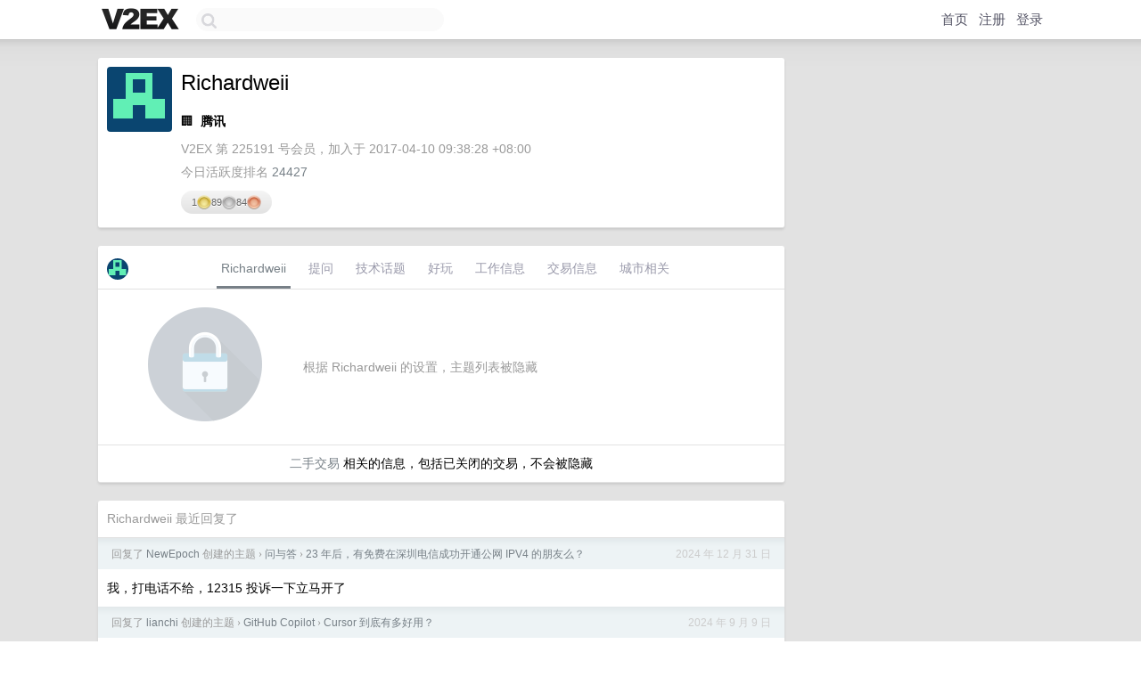

--- FILE ---
content_type: text/html; charset=UTF-8
request_url: https://cn.v2ex.com/member/Richardweii
body_size: 5424
content:
<!DOCTYPE html>
<html lang="zh-CN">
<head>
    <meta name="Content-Type" content="text/html;charset=utf-8">
    <meta name="Referrer" content="unsafe-url">
    <meta content="True" name="HandheldFriendly">
    
    <meta name="theme-color" content="#ffffff">
    
    
    <meta name="apple-mobile-web-app-capable" content="yes" />
<meta name="mobile-web-app-capable" content="yes" />
<meta name="detectify-verification" content="d0264f228155c7a1f72c3d91c17ce8fb" />
<meta name="p:domain_verify" content="b87e3b55b409494aab88c1610b05a5f0"/>
<meta name="alexaVerifyID" content="OFc8dmwZo7ttU4UCnDh1rKDtLlY" />
<meta name="baidu-site-verification" content="D00WizvYyr" />
<meta name="msvalidate.01" content="D9B08FEA08E3DA402BF07ABAB61D77DE" />
<meta property="wb:webmaster" content="f2f4cb229bda06a4" />
<meta name="google-site-verification" content="LM_cJR94XJIqcYJeOCscGVMWdaRUvmyz6cVOqkFplaU" />
<meta name="wwads-cn-verify" content="c8ffe9a587b126f152ed3d89a146b445" />
<script type="text/javascript" src="https://cdn.wwads.cn/js/makemoney.js" async></script>
<script async src="https://pagead2.googlesyndication.com/pagead/js/adsbygoogle.js?client=ca-pub-5060390720525238"
     crossorigin="anonymous"></script>
    
    <title>V2EX › Richardweii</title>
    <link rel="dns-prefetch" href="https://static.v2ex.com/" />
<link rel="dns-prefetch" href="https://cdn.v2ex.com/" />
<link rel="dns-prefetch" href="https://i.v2ex.co/" />
<link rel="dns-prefetch" href="https://www.google-analytics.com/" />    
    <style>
        body {
            min-width: 820px;
            font-family: "Helvetica Neue", "Luxi Sans", "Segoe UI", "Hiragino Sans GB", "Microsoft Yahei", sans-serif, "Apple Logo";
        }
    </style>
    <link rel="stylesheet" type="text/css" media="screen" href="/assets/c5cbeb747d47558e3043308a6db51d2046fbbcae-combo.css?t=1768849800">
    
    <script>
        const SITE_NIGHT = 0;
    </script>
    <link rel="stylesheet" href="/static/css/vendor/tomorrow.css?v=3c006808236080a5d98ba4e64b8f323f" type="text/css">
    
    <link rel="icon" sizes="192x192" href="/static/icon-192.png">
    <link rel="apple-touch-icon" sizes="180x180" href="/static/apple-touch-icon-180.png?v=91e795b8b5d9e2cbf2d886c3d4b7d63c">
    
    <link rel="shortcut icon" href="/static/favicon.ico" type="image/png">
    
    
    <link rel="manifest" href="/manifest.webmanifest">
    <script>
        const LANG = 'zhcn';
        const FEATURES = ['search', 'favorite-nodes-sort'];
    </script>
    <script src="/assets/e018fd2b900d7499242ac6e8286c94e0e0cc8e0d-combo.js?t=1768849800" defer></script>
    <meta name="description" content="Richardweii&#39;s profile on V2EX">
    
    <link rel="alternate" type="application/atom+xml" href="/feed/member/richardweii.xml">
    
    
    <link rel="canonical" href="https://www.v2ex.com/member/Richardweii">
    
    

<script>
	document.addEventListener("DOMContentLoaded", function(event) {
		protectTraffic();

        tippy('[title]', {
        placement: 'bottom',
        arrow: true,
        arrowTransform: 'translateY(-2px)'
        });

        

        const topicLinks = document.getElementsByClassName('topic-link');
const moreLinks = document.getElementsByClassName('count_livid');
const orangeLinks = document.getElementsByClassName('count_orange');
// merge non-duplicate arrays
const links = Array.from(new Set([...topicLinks, ...moreLinks, ...orangeLinks]));
for (link in links) {
    let aLink = links[link];
    if (aLink === undefined) {
        continue;
    }
    if (!aLink.hasAttribute || !aLink.hasAttribute('href')) {
        continue;
    }
    let href = aLink.getAttribute('href');
    if (href && href.startsWith('/t/')) {
        // href is something like "/t/1234#reply567"
        const topicID = href.split('/')[2].split('#')[0];
        const key = "tp" + topicID;
        const value = lscache.get(key);
        if (value) {
            const anchor = href.split('#')[1];
            const newHref = "/t/" + topicID + "?p=" + value + "#" + anchor;
            aLink.setAttribute('href', newHref);
            console.log("Set p for topic " + topicID + " to " + value + ": " + newHref);
        }
    }
}
	});
</script>
<script type="text/javascript">
function format(tpl) {
    var index = 1, items = arguments;
    return (tpl || '').replace(/{(\w*)}/g, function(match, p1) {
        return items[index++] || p1 || match;
    });
}
function loadCSS(url, callback) {
    return $('<link type="text/css" rel="stylesheet"/>')
        .attr({ href: url })
        .on('load', callback)
        .appendTo(document.head);
}
function lazyGist(element) {
    var $btn = $(element);
    var $self = $(element).parent();
    var $link = $self.find('a');
    $btn.prop('disabled', 'disabled').text('Loading...');
    $.getJSON(format('{}.json?callback=?', $link.prop('href').replace($link.prop('hash'), '')))
        .done(function(data) {
            loadCSS(data.stylesheet, function() {
                $self.replaceWith(data.div);
                $('.gist .gist-file .gist-meta a').filter(function() { return this.href === $link.prop('href'); }).parents('.gist-file').siblings().remove();
            });
        })
        .fail(function() { $self.replaceWith($('<a>').attr('href', url).text(url)); });
}
</script>

    
</head>
<body>
    


    
    <div id="Top">
        <div class="content">
            <div class="site-nav">
                <a href="/" name="top" title="way to explore"><div id="Logo"></div></a>
                <div id="search-container">
                    <input id="search" type="text" maxlength="128" autocomplete="off" tabindex="1">
                    <div id="search-result" class="box"></div>
                </div>
                <div class="tools" >
                
                    <a href="/" class="top">首页</a>
                    <a href="/signup" class="top">注册</a>
                    <a href="/signin" class="top">登录</a>
                
                </div>
            </div>
        </div>
    </div>
    
    <div id="Wrapper">
        <div class="content">
            
            <div id="Leftbar"></div>
            <div id="Rightbar">
                <div class="sep20"></div>
                











            </div>
            <div id="Main">
                <div class="sep20"></div>
                
<div class="box">
    <div class="cell">
    <table cellpadding="0" cellspacing="0" border="0" width="100%">
        <tr>
            <td width="73" valign="top" align="center"><img src="https://cdn.v2ex.com/gravatar/a175dde221ac08432b53dc1937291dfa?s=73&d=retro" class="avatar" border="0" align="default" alt="Richardweii" data-uid="225191" /><div class="sep10"></div></td>
            <td width="10"></td>
            <td width="auto" valign="top" align="left">
                <div class="fr">
                
                
                </div>
                <h1 style="margin-bottom: 5px;">Richardweii</h1>
                
                <span class="bigger"></span>
                
                <div class="sep10"></div>
                <span>🏢&nbsp; <strong>腾讯</strong> </span>
                
                <div class="sep10"></div>
                <span class="gray">V2EX 第 225191 号会员，加入于 2017-04-10 09:38:28 +08:00<div class="sep5"></div>今日活跃度排名 <a href="/top/dau">24427</a>
                
                
                </span>
                <div class="sep10"></div><div class="balance_area" style="">1 <img src="/static/img/gold@2x.png" height="16" alt="G" border="0" /> 89 <img src="/static/img/silver@2x.png" height="16" alt="S" border="0" /> 84 <img src="/static/img/bronze@2x.png" height="16" alt="B" border="0" /></div>
            </td>
        </tr>
    </table>
    <div class="sep5"></div>
</div>
    
    
    
    
    
    
</div>
<div class="sep20"></div>
<div class="box">
    <div class="cell_tabs flex-one-row">
        <div>
        <img src="https://cdn.v2ex.com/gravatar/a175dde221ac08432b53dc1937291dfa?s=48&d=retro" width="24" style="border-radius: 24px; margin-top: -2px;" border="0" />
        </div>
        <div style="flex: 1;"><a href="/member/richardweii" class="cell_tab_current">Richardweii</a><a href="/member/richardweii/qna" class="cell_tab">提问</a><a href="/member/richardweii/tech" class="cell_tab">技术话题</a><a href="/member/richardweii/play" class="cell_tab">好玩</a><a href="/member/richardweii/jobs" class="cell_tab">工作信息</a><a href="/member/richardweii/deals" class="cell_tab">交易信息</a><a href="/member/richardweii/city" class="cell_tab">城市相关</a></div>
    </div>
    
        <div class="cell"><table cellpadding="0" cellspacing="10" border="0" width="100%">
<tr>
    <td width="200" align="center"><img src="/static/img/lock256.png?v=da07111efcc2b37923142c85bc6a82f6" border="0" width="128" /></td>
    <td width="auto" align="left" class="topic_content"><span class="gray">根据 Richardweii 的设置，主题列表被隐藏</span></td>
</tr>
</table></div>
        <div class="cell" style="text-align: center;"><a href="/member/Richardweii/deals">二手交易</a> 相关的信息，包括已关闭的交易，不会被隐藏</div>
    
</div>
<div class="sep20"></div>
<div class="box">
    <div class="cell"><span class="gray">Richardweii 最近回复了</span></div>
    
    
    <div class="dock_area">
        <table cellpadding="0" cellspacing="0" border="0" width="100%">
            <tr>
                <td style="padding: 10px 15px 8px 15px; font-size: 12px; text-align: left;"><div class="fr"><span class="fade" title="2024-12-31 09:57:52 +08:00">2024 年 12 月 31 日</span> </div><span class="gray">回复了 <a href="/member/NewEpoch">NewEpoch</a> 创建的主题 <span class="chevron">›</span> <a href="/go/qna">问与答</a> <span class="chevron">›</span> <a href="/t/1101457#reply10">23 年后，有免费在深圳电信成功开通公网 IPV4 的朋友么？</a></span></td>
            </tr>
        </table>
    </div>
    <div class="inner">
        <div class="reply_content">我，打电话不给，12315 投诉一下立马开了</div>
    </div>
    
    
    
    <div class="dock_area">
        <table cellpadding="0" cellspacing="0" border="0" width="100%">
            <tr>
                <td style="padding: 10px 15px 8px 15px; font-size: 12px; text-align: left;"><div class="fr"><span class="fade" title="2024-09-09 17:43:20 +08:00">2024 年 9 月 9 日</span> </div><span class="gray">回复了 <a href="/member/lianchi">lianchi</a> 创建的主题 <span class="chevron">›</span> <a href="/go/copilot">GitHub Copilot</a> <span class="chevron">›</span> <a href="/t/1071177#reply87">Cursor 到底有多好用？</a></span></td>
            </tr>
        </table>
    </div>
    <div class="inner">
        <div class="reply_content">@<a href="/member/czkm1320">czkm1320</a> 不，可以直充到你的账号，可以搜搜看看，我没敢买</div>
    </div>
    
    
    
    <div class="dock_area">
        <table cellpadding="0" cellspacing="0" border="0" width="100%">
            <tr>
                <td style="padding: 10px 15px 8px 15px; font-size: 12px; text-align: left;"><div class="fr"><span class="fade" title="2024-09-09 15:04:40 +08:00">2024 年 9 月 9 日</span> </div><span class="gray">回复了 <a href="/member/lianchi">lianchi</a> 创建的主题 <span class="chevron">›</span> <a href="/go/copilot">GitHub Copilot</a> <span class="chevron">›</span> <a href="/t/1071177#reply87">Cursor 到底有多好用？</a></span></td>
            </tr>
        </table>
    </div>
    <div class="inner">
        <div class="reply_content">内置 vscode 一键迁移好评， 代码补全和上线文理解目前体验下来还是非常不错的，编码效率对我自身来说提高了 50%以上， 至少比司内的好用，关心价格的话，淘宝才 70/月，虽然我不知道咋做到的这么低</div>
    </div>
    
    
    
    <div class="dock_area">
        <table cellpadding="0" cellspacing="0" border="0" width="100%">
            <tr>
                <td style="padding: 10px 15px 8px 15px; font-size: 12px; text-align: left;"><div class="fr"><span class="fade" title="2023-08-08 17:32:40 +08:00">2023 年 8 月 8 日</span> </div><span class="gray">回复了 <a href="/member/looveh">looveh</a> 创建的主题 <span class="chevron">›</span> <a href="/go/programmer">程序员</a> <span class="chevron">›</span> <a href="/t/963304#reply168">V 友们怎么管理自己的密码？</a></span></td>
            </tr>
        </table>
    </div>
    <div class="inner">
        <div class="reply_content">nas+bitwarden</div>
    </div>
    
    
    
    <div class="dock_area">
        <table cellpadding="0" cellspacing="0" border="0" width="100%">
            <tr>
                <td style="padding: 10px 15px 8px 15px; font-size: 12px; text-align: left;"><div class="fr"><span class="fade" title="2023-07-26 15:53:39 +08:00">2023 年 7 月 26 日</span> </div><span class="gray">回复了 <a href="/member/shuimitao">shuimitao</a> 创建的主题 <span class="chevron">›</span> <a href="/go/games">游戏</a> <span class="chevron">›</span> <a href="/t/959778#reply200">90 后是不是玩不动游戏了？</a></span></td>
            </tr>
        </table>
    </div>
    <div class="inner">
        <div class="reply_content">命运方舟没人肝？</div>
    </div>
    
    
    
    
    
    
    
    <div class="dock_area">
        <table cellpadding="0" cellspacing="0" border="0" width="100%">
            <tr>
                <td style="padding: 10px 15px 8px 15px; font-size: 12px; text-align: left;"><div class="fr"><span class="fade" title="2023-05-15 14:28:04 +08:00">2023 年 5 月 15 日</span> </div><span class="gray">回复了 <a href="/member/inhzus">inhzus</a> 创建的主题 <span class="chevron">›</span> <a href="/go/programmer">程序员</a> <span class="chevron">›</span> <a href="/t/940072#reply679">左耳朵耗子于周六晚突发心梗去世</a></span></td>
            </tr>
        </table>
    </div>
    <div class="inner">
        <div class="reply_content">R.I.P</div>
    </div>
    
    
    
    
    
    
    
    <div class="inner"><span class="chevron">»</span> <a href="/member/Richardweii/replies">Richardweii 创建的更多回复</a></div>
    
</div>

            </div>
            
            
        </div>
        <div class="c"></div>
        <div class="sep20"></div>
    </div>
    <div id="Bottom">
        <div class="content">
            <div class="inner">
                <div class="sep10"></div>
                    <div class="fr">
                        <a href="https://www.digitalocean.com/?refcode=1b51f1a7651d" target="_blank"><div id="DigitalOcean"></div></a>
                    </div>
                    <strong><a href="/about" class="dark" target="_self">关于</a> &nbsp; <span class="snow">·</span> &nbsp; <a href="/help" class="dark" target="_self">帮助文档</a> &nbsp; <span class="snow">·</span> &nbsp; <a href="/pro/about" class="dark" target="_self">自助推广系统</a> &nbsp; <span class="snow">·</span> &nbsp; <a href="https://blog.v2ex.com/" class="dark" target="_blank">博客</a> &nbsp; <span class="snow">·</span> &nbsp; <a href="/help/api" class="dark" target="_self">API</a> &nbsp; <span class="snow">·</span> &nbsp; <a href="/faq" class="dark" target="_self">FAQ</a> &nbsp; <span class="snow">·</span> &nbsp; <a href="/solana" class="dark" target="_self">Solana</a> &nbsp; <span class="snow">·</span> &nbsp; 1042 人在线</strong> &nbsp; <span class="fade">最高记录 6679</span> &nbsp; <span class="snow">·</span> &nbsp; <a href="/select/language" class="f11"><img src="/static/img/language.png?v=6a5cfa731dc71a3769f6daace6784739" width="16" align="absmiddle" id="ico-select-language" /> &nbsp; Select Language</a>
                    <div class="sep20"></div>
                    创意工作者们的社区
                    <div class="sep5"></div>
                    World is powered by solitude
                    <div class="sep20"></div>
                    <span class="small fade">VERSION: 3.9.8.5 · 12ms · <a href="/worldclock#utc">UTC 19:10</a> · <a href="/worldclock#pvg">PVG 03:10</a> · <a href="/worldclock#lax">LAX 11:10</a> · <a href="/worldclock#jfk">JFK 14:10</a><br />♥ Do have faith in what you're doing.</span>
                <div class="sep10"></div>
            </div>
        </div>
    </div>

    

    

    
    <script src="/b/i/JyzTXowhI553YWdBUS76S-lgZFl_lvZ1ZD4pRAM1eXYiTPPKrSvUIRGh-PN8OGU2wIZzC5xl5IXmaBoQgX5x8k2P0d28A_WCgaqAnqeTSc1R2wKn6SxosV15GbGM0ZNsIv7VF0pScb4pTKaOpxDSsYeh-MCJbuPlal-We2hbRvc="></script>
    

    
    <script>
      (function(i,s,o,g,r,a,m){i['GoogleAnalyticsObject']=r;i[r]=i[r]||function(){
      (i[r].q=i[r].q||[]).push(arguments)},i[r].l=1*new Date();a=s.createElement(o),
      m=s.getElementsByTagName(o)[0];a.async=1;a.src=g;m.parentNode.insertBefore(a,m)
      })(window,document,'script','//www.google-analytics.com/analytics.js','ga');

      ga('create', 'UA-11940834-2', 'v2ex.com');
      ga('send', 'pageview');
      
ga('send', 'event', 'Member', 'profile', 'Richardweii');


    </script>
    

    
<button class="scroll-top" data-scroll="up" type="button"><span>❯<span></button>
</body>
</html>

--- FILE ---
content_type: text/html; charset=utf-8
request_url: https://www.google.com/recaptcha/api2/aframe
body_size: 266
content:
<!DOCTYPE HTML><html><head><meta http-equiv="content-type" content="text/html; charset=UTF-8"></head><body><script nonce="ly4IA6ug07qeB4oz5JJoIA">/** Anti-fraud and anti-abuse applications only. See google.com/recaptcha */ try{var clients={'sodar':'https://pagead2.googlesyndication.com/pagead/sodar?'};window.addEventListener("message",function(a){try{if(a.source===window.parent){var b=JSON.parse(a.data);var c=clients[b['id']];if(c){var d=document.createElement('img');d.src=c+b['params']+'&rc='+(localStorage.getItem("rc::a")?sessionStorage.getItem("rc::b"):"");window.document.body.appendChild(d);sessionStorage.setItem("rc::e",parseInt(sessionStorage.getItem("rc::e")||0)+1);localStorage.setItem("rc::h",'1768849829355');}}}catch(b){}});window.parent.postMessage("_grecaptcha_ready", "*");}catch(b){}</script></body></html>